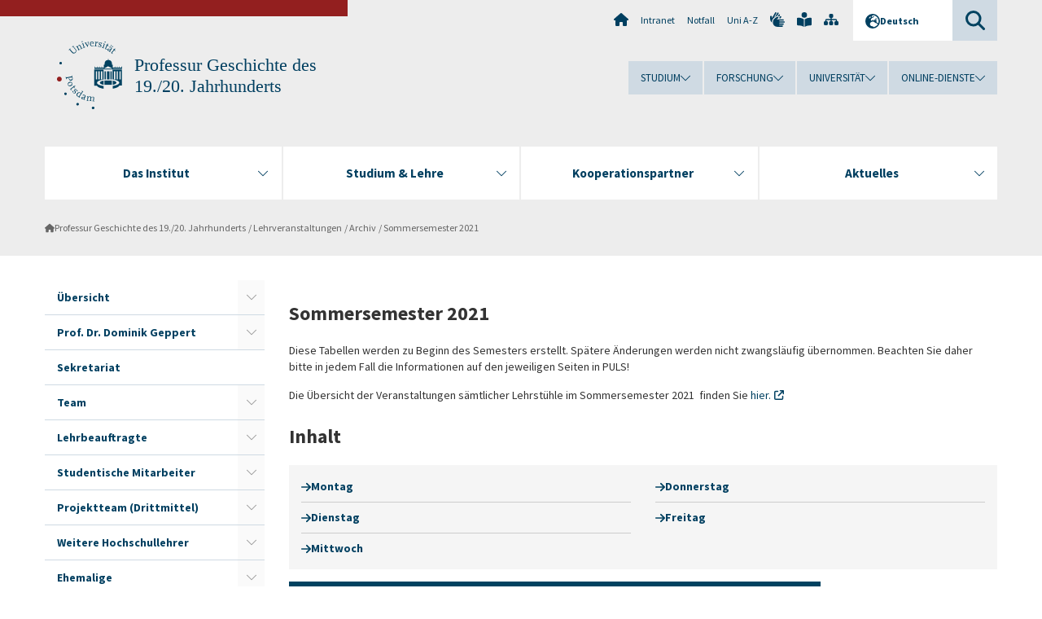

--- FILE ---
content_type: text/html; charset=utf-8
request_url: https://www.uni-potsdam.de/de/hi-neuere-geschichte/lehre/sommersemester-2021
body_size: 11544
content:
<!DOCTYPE html><html dir="ltr" lang="de-DE"><head><meta charset="utf-8"><!-- Produced by queonext https://queonext.de/ This website is powered by TYPO3 - inspiring people to share! TYPO3 is a free open source Content Management Framework initially created by Kasper Skaarhoj and licensed under GNU/GPL. TYPO3 is copyright 1998-2026 of Kasper Skaarhoj. Extensions are copyright of their respective owners. Information and contribution at https://typo3.org/ --><meta name="generator" content="TYPO3 CMS"/><meta name="viewport" content="width=device-width, initial-scale=1"/><meta name="author" content="Kathrin Müller"/><meta property="og:title" content="Sommersemester 2021"/><meta name="twitter:card" content="summary"/><link rel="stylesheet" href="/typo3conf/ext/up_template/Resources/Public/StyleSheets/print.css?1769065461" media="print"><link rel="stylesheet" href="/typo3conf/ext/up_template/Resources/Public/StyleSheets/app.css?1769065461" media="screen"><link rel="stylesheet" href="/typo3conf/ext/up_template/Resources/Public/Fonts/fontawesome/css/all.min.css?1769065459" media="screen"><script src="/typo3conf/ext/up_template/Resources/Public/JavaScript/Vendor/jquery/jquery-3.6.0.min.js?1769065461"></script><script src="/typo3conf/ext/up_template/Resources/Public/JavaScript/Vendor/jquery/jquery-ui-1.12.1.custom.min.js?1769065461"></script><script src="/typo3conf/ext/up_template/Resources/Public/JavaScript/Vendor/modernizr/modernizr.custom.js?1769065461"></script><script src="/typo3conf/ext/up_template/Resources/Public/JavaScript/Vendor/jquery-datepicker-lang/jquery.ui.datepicker-de.min.js?1769065460"></script><link rel="icon" type="image/png" href="/typo3conf/ext/up_template/Resources/Public/Icons/BrowserIcons/favicon-96x96.png" sizes="96x96"/><link rel="icon" type="image/svg+xml" href="/typo3conf/ext/up_template/Resources/Public/Icons/BrowserIcons/favicon.svg"/><link rel="shortcut icon" href="/typo3conf/ext/up_template/Resources/Public/Icons/BrowserIcons/favicon.ico"/><link rel="apple-touch-icon" sizes="180x180" href="/typo3conf/ext/up_template/Resources/Public/Icons/BrowserIcons/apple-touch-icon.png"/><link rel="manifest" href="/typo3conf/ext/up_template/Resources/Public/Icons/BrowserIcons/site.webmanifest"/><title> Sommersemester 2021 - Archiv - Lehrveranstaltungen - Professur Geschichte des 19./20. Jahrhunderts - Universität Potsdam</title><link rel="canonical" href="https://www.uni-potsdam.de/de/hi-neuere-geschichte/lehre/sommersemester-2021"/></head><body class="up-section-philosophy"><noscript><div id="up_nojs"><div class="row"><div class="twentyfour columns"><p> JavaScript ist in ihrem Browser deaktiviert. <span class="up-nojs-hint"> Bitte aktivieren Sie JavaScript </span> um alle Funktionen der Website nutzen zu können! </p></div></div></div></noscript><a href="#up_content" class="up-skip-link">Zum Hauptinhalt springen</a><div id="up_overlay_for_search"></div><div id="up_overlay_for_navs"></div><nav id="up_mobilenav_wrapper_small" class="show-for-small" aria-label="Hauptmenü"><div class="row collapse"><div class="twentyfour columns"><div id="up_mobilenav_small"><ul class="up-mobilenav-level-1"><li id="up_mobilenav_mainnav_item" class="up-mobilenav-target-mainnav"><button class="up-mobilenav-button" aria-expanded="false" aria-controls="up_mainnav_small"><span class="visually-hidden">Hauptmenü</span><span class="up-icon"></span></button></li><li id="up_mobilenav_searchbox_item" class="up-mobilenav-target-searchbox"><button class="up-mobilenav-button" aria-expanded="false" aria-controls="up_searchboxnav_small"><span class="visually-hidden">Suche</span><span class="up-icon"></span></button></li><li id="up_mobilenav_langnav_item" class="up-mobilenav-target-langnav"><button class="up-mobilenav-button" aria-expanded="false" aria-controls="up_langnav_small"><span class="visually-hidden">Sprachen</span><span class="up-icon"></span></button></li><li id="up_mobilenav_globalnav_item" class="up-mobilenav-target-globalnav"><button class="up-mobilenav-button" aria-expanded="false" aria-controls="up_globalnav_small"><span class="visually-hidden">Globales Menü</span><span class="up-icon"></span></button></li></ul></div></div></div></nav><div id="up_mobilesubnav_wrapper_small" class="show-for-small"><div id="up_mainnav_small" class="up-mobilenav-level-2"><ul class="up-mobilesubnav-level-1"><li class=""><button class="up-mobilesubnav-button" aria-expanded="false"><span class="up-mobilesubnav-level-1-title">Das Institut</span><span class="up-mobilesubnav-arrow up-icon"></span></button><ul class="up-mobilesubnav-level-2"><li class=""><a href="https://www.uni-potsdam.de/de/hi/institut/vorstellung" target="_top"> Das HI stellt sich vor </a></li><li class=""><a href="https://www.uni-potsdam.de/de/hi/institut/geschaeftsfuehrung/geschaeftsfuehrende-direktion" target="_top"> Geschäftsführung / Prüfungsausschüsse </a></li><li class=""><a href="https://www.uni-potsdam.de/de/hi/institut/professuren-bereiche" target="_top"> Professuren und Bereiche </a></li><li class=""><a href="https://www.uni-potsdam.de/de/hi/institut/wissenschaftliches-personal/professoreninnen" target="_top"> Wissenschaftliches Personal </a></li><li class=" last"><a href="https://www.uni-potsdam.de/de/hi-fachschaftsrat/index" target="_top"> Fachschaft </a></li></ul></li><li class=""><button class="up-mobilesubnav-button" aria-expanded="false"><span class="up-mobilesubnav-level-1-title">Studium &amp; Lehre</span><span class="up-mobilesubnav-arrow up-icon"></span></button><ul class="up-mobilesubnav-level-2"><li class=""><a href="https://www.uni-potsdam.de/de/hi/studium-lehre/studienberatung" target="_top"> Studienberatung / Studienabschlussberatung </a></li><li class=""><a href="https://www.uni-potsdam.de/de/hi/studium-lehre/studiengaenge-ordnungen" target="_top"> Studiengänge und -ordnungen </a></li><li class=""><a href="https://www.uni-potsdam.de/de/hi/studium-lehre/vorlesungsverzeichnis/sommersemester-2024" target="_top"> Vorlesungsverzeichnis </a></li><li class=""><a href="https://www.uni-potsdam.de/de/hi/studium-lehre/pruefungen-praktika" target="_top"> Prüfungen und Berufsfeldbezogenes Praktikum </a></li><li class=""><a href="https://www.uni-potsdam.de/de/hi/studium-lehre/erasmusplus" target="_top"> ERASMUS+ </a></li><li class=" last"><a href="https://www.uni-potsdam.de/de/philfak/forschung/promotion-habilitation" target="_top"> Promotion &amp; Habilitation </a></li></ul></li><li class=""><button class="up-mobilesubnav-button" aria-expanded="false"><span class="up-mobilesubnav-level-1-title">Kooperationspartner</span><span class="up-mobilesubnav-arrow up-icon"></span></button><ul class="up-mobilesubnav-level-2"><li class=""><a href="https://www.uni-potsdam.de/de/hi/koop/index" target="_top"> Alle Partner </a></li><li class=""><a href="http://www.zzf-pdm.de/" target="_top"> ZZF (Potsdam) </a></li><li class=""><a href="https://kgparl.de/" target="_top"> KGParl (Berlin) </a></li><li class=""><a href="http://www.ifz-muenchen.de/" target="_top"> IfZ (München / Berlin) </a></li><li class=""><a href="http://www.mmz-potsdam.de/" target="_top"> MMZ (Potsdam) </a></li><li class=""><a href="http://www.zmsbw.de/" target="_top"> ZMSBw (Potsdam) </a></li><li class=""><a href="http://www.ucd.ie/" target="_top"> UCD (Dublin) </a></li><li class=""><a href="http://www.brhiko.de/" target="_top"> BrHiKo (Potsdam) </a></li><li class=" last"><a href="http://www.korea.edu/" target="_top"> KU (Seoul) </a></li></ul></li><li class=""><button class="up-mobilesubnav-button" aria-expanded="false"><span class="up-mobilesubnav-level-1-title">Aktuelles</span><span class="up-mobilesubnav-arrow up-icon"></span></button><ul class="up-mobilesubnav-level-2"><li class=" last"><a href="https://www.uni-potsdam.de/de/hi/aktuelles/neues-aus-dem-hi/2025" target="_top"> Neues aus dem HI </a></li></ul></li><li class="up-metanav-item"><a href="https://www.uni-potsdam.de/de/" title="Uni-Startseite" target="_top" class="up-icon up-icon--home"> Uni-Startseite </a></li><li class="up-metanav-item"><a href="https://z-wiki.uni-potsdam.de/x/1Yg0C" title="Intranet" target="_top"> Intranet </a></li><li class="up-metanav-item"><a href="https://www.uni-potsdam.de/de/notfall" title="Notfall" target="_top"> Notfall </a></li><li class="up-metanav-item"><a href="https://www.uni-potsdam.de/de/index-a-z" title="Uni A-Z" target="_top"> Uni A-Z </a></li><li class="up-metanav-item"><a href="https://www.uni-potsdam.de/de/gebaerdensprache/index" title="Gebärdensprache" target="_top" class="up-icon up-icon--sign-language"> Gebärdensprache </a></li><li class="up-metanav-item"><a href="https://www.uni-potsdam.de/de/leichte-sprache/index" title="Leichte Sprache" target="_top" class="up-icon up-icon--book-reader"> Leichte Sprache </a></li><li class="up-metanav-item"><a href="/de/hi-neuere-geschichte/sitemap" title="Sitemap" class="up-icon up-icon--sitemap"> Sitemap </a></li><li class="close last"><button class="up-nav-close"><span class="up-nav-close-title up-icon"> Schliessen </span></button></li></ul></div><div id="up_searchboxnav_small" class="up-mobilenav-level-2"><ul class="up-mobilesubnav-level-1"><li><div><div class="up-mobilesubnav-level-1-title"><form action="https://www.google.de/search" target="_blank"><input id="up_searchboxsmall_input" type="text" name="q" aria-label="Suche" placeholder="Suche"><button id="up_searchboxsmall_submit" class="up-icon" type="submit" name="submit" value=""/><input type="hidden" name="sitesearch" value="uni-potsdam.de"></form></div></div></li><li class="close last"><button class="up-nav-close"><span class="up-nav-close-title up-icon"> Schliessen </span></button></li></ul></div><div id="up_langnav_small" class="up-mobilenav-level-2"><ul class="up-mobilesubnav-level-1"><li class="act not-existing"><div><span class="up-mobilesubnav-level-1-title"><a href="/de/hi-neuere-geschichte/lehre/sommersemester-2021">Deutsch</a></span></div></li><li class="not-existing"><div><span class="up-mobilesubnav-level-1-title">Sommersemester 2021</span></div></li><li class="not-existing"><div><span class="up-mobilesubnav-level-1-title">Sommersemester 2021</span></div></li><li class="not-existing"><div><span class="up-mobilesubnav-level-1-title">Sommersemester 2021</span></div></li><li class="close last"><button class="up-nav-close"><span class="up-nav-close-title up-icon">Schliessen</span></button></li></ul></div><div id="up_globalnav_small" class="up-mobilenav-level-2"><ul class="up-mobilesubnav-level-1"><li><button class="up-mobilesubnav-button" aria-expanded="false"><span class="up-mobilesubnav-level-1-title">Studium</span><span class="up-mobilesubnav-arrow up-icon"></span></button><ul class="up-mobilesubnav-level-2"><li><a href="https://www.uni-potsdam.de/de/studium/" target="_top">Studieren an der UP</a></li><li><a href="https://www.uni-potsdam.de/de/studium/studienangebot/uebersicht" target="_top">Studienangebot</a></li><li><a href="https://www.uni-potsdam.de/de/studium/zugang/uebersicht" target="_top">Bewerbung und Immatrikulation</a></li><li><a href="https://www.uni-potsdam.de/de/studium/konkret/uebersicht" target="_top">Studium konkret</a></li><li><a href="https://www.uni-potsdam.de/de/studium/beratung/uebersicht" target="_top">Beratungs- und Serviceeinrichtungen</a></li><li class="last"><a href="https://www.uni-potsdam.de/de/studium/termine/uebersicht" target="_top">Termine und Fristen</a></li></ul></li><li><button class="up-mobilesubnav-button" aria-expanded="false"><span class="up-mobilesubnav-level-1-title">Forschung</span><span class="up-mobilesubnav-arrow up-icon"></span></button><ul class="up-mobilesubnav-level-2"><li><a href="https://www.uni-potsdam.de/de/forschung/" target="_top">Forschen an der UP</a></li><li><a href="https://www.uni-potsdam.de/de/forschung/profile-programme-projekte/uebersicht" target="_top">Profile, Programme und Projekte</a></li><li><a href="https://www.uni-potsdam.de/de/forschung/forschungsfoerderung/uebersicht" target="_top">Forschungsförderung</a></li><li><a href="https://www.uni-potsdam.de/de/openscience/index" target="_top">Open Science</a></li><li><a href="https://www.uni-potsdam.de/de/forschungsdaten/index" target="_top">Forschungsdaten</a></li><li><a href="https://www.uni-potsdam.de/de/forschung/kooperationen-partnerschaften/uebersicht" target="_top">Kooperationen und Partnerschaften</a></li><li class="last"><a href="https://www.uni-potsdam.de/de/forschung/wissenschaftlicher-nachwuchs/uebersicht" target="_top">Wissenschaftlicher Nachwuchs</a></li></ul></li><li><button class="up-mobilesubnav-button" aria-expanded="false"><span class="up-mobilesubnav-level-1-title">Universität</span><span class="up-mobilesubnav-arrow up-icon"></span></button><ul class="up-mobilesubnav-level-2"><li><a href="https://www.uni-potsdam.de/de/up-entdecken/" target="_top">UP entdecken</a></li><li><a href="https://www.uni-potsdam.de/de/organisation/uebersicht" target="_top">Organisation</a></li><li><a href="https://www.uni-potsdam.de/de/wirtschaft-transfer-gesellschaft/" target="_top">Wirtschaft, Transfer und Gesellschaft</a></li><li><a href="https://www.uni-potsdam.de/de/international/" target="_top">Campus International</a></li><li><a href="https://www.uni-potsdam.de/de/foerderung/index" target="_top">Förderinstrumente</a></li><li class="last"><a href="https://www.uni-potsdam.de/de/arbeiten-an-der-up/" target="_top">Arbeiten an der UP</a></li></ul></li><li><button class="up-mobilesubnav-button" aria-expanded="false"><span class="up-mobilesubnav-level-1-title">Online-Dienste</span><span class="up-mobilesubnav-arrow up-icon"></span></button><ul class="up-mobilesubnav-level-2"><li><a href="https://accountup.uni-potsdam.de/" target="_top">Account.UP</a></li><li><a href="https://bi.uni-potsdam.de/jasperserver-pro/login.html" target="_top">BI.UP</a></li><li><a href="https://mailup.uni-potsdam.de" target="_top">Mail.UP (Webmailbox)</a></li><li><a href="https://puls.uni-potsdam.de/qisserver/rds?state=user&amp;type=0&amp;application=lsf" target="_top">PULS</a></li><li><a href="https://moodle2.uni-potsdam.de" target="_top">Moodle</a></li><li><a href="https://www.ub.uni-potsdam.de/de/" target="_top">Universitätsbibliothek</a></li><li><a href="https://pep.uni-potsdam.de" target="_top">Evaluationsportal (PEP)</a></li><li><a href="https://www.uni-potsdam.de/de/praxisportal/" target="_top">Praxisportal</a></li><li class="last"><a href="https://www.uni-potsdam.de/de/zim/" target="_top">ZIM – Zentrum für IT und Medien</a></li></ul></li><li class="close last"><button class="up-nav-close"><span class="up-nav-close-title up-icon">Schliessen</span></button></li></ul></div></div><div id="up_header_wrapper"><div id="up_section_indicator_left" class="eight columns hide-for-small"></div><div id="up_header" class="row hide-for-small"><div class="twentyfour columns"><div class="row"><div class="eight columns mobile-four"><header id="up_section_indicator"><div id="up_page_title" class="up-logo"><div id="up_logo_indicator_wrapper"><div id="up_logo_indicator"><span>&nbsp;</span></div><div id="up_logo_image"><a href="https://www.uni-potsdam.de/de/" title="zur Uni-Startseite" target="_top"><img src="/typo3conf/ext/up_template/Resources/Public/Images/Frontend/logo_up_philosophy.svg" alt="Logo Professur Geschichte des 19./20. Jahrhunderts"></a></div><div id="up_logo_title"><a href="/de/hi-neuere-geschichte/index" title="zur Startseite des Bereichs Professur Geschichte des 19./20. Jahrhunderts">Professur Geschichte des 19./20. Jahrhunderts</a></div><div id="up_logo_footer"></div></div></div></header></div><div class="sixteen columns"><div class="row"><nav class="twentyfour columns" aria-label="Meta-Menü"><div id="up_metanav"><ul class="inline-list left"><li><a href="https://www.uni-potsdam.de/de/" title="Uni-Startseite" target="_top" class="up-icon up-icon--home"></a></li><li><a href="https://z-wiki.uni-potsdam.de/x/1Yg0C" title="Intranet" target="_top"> Intranet </a></li><li><a href="https://www.uni-potsdam.de/de/notfall" title="Notfall" target="_top"> Notfall </a></li><li><a href="https://www.uni-potsdam.de/de/index-a-z" title="Uni A-Z" target="_top"> Uni A-Z </a></li><li><a href="https://www.uni-potsdam.de/de/gebaerdensprache/index" title="Gebärdensprache" target="_top" class="up-icon up-icon--sign-language"></a></li><li><a href="https://www.uni-potsdam.de/de/leichte-sprache/index" title="Leichte Sprache" target="_top" class="up-icon up-icon--book-reader"></a></li><li><a href="/de/hi-neuere-geschichte/sitemap" title="Sitemap" class="up-icon up-icon--sitemap"></a></li></ul></div><div id="up_langnav" class="right"><ul class="up-langnav-level-1"><li><button id="up_langnav_button" aria-expanded="false" aria-controls="up_langnav_list"><span class="up-langnav-level-1-title up-icon">Deutsch</span><span class="up-langnav-arrow up-icon"></span></button><ul id="up_langnav_list" class="up-langnav-level-2"><li class="act"><a href="/de/hi-neuere-geschichte/lehre/sommersemester-2021">Deutsch</a></li><li class="not-existing">&nbsp;</li><li class="not-existing">&nbsp;</li><li class="not-existing">&nbsp;</li></ul></li></ul></div><div id="up_searchbox" class="right"><button id="up_searchbox_button" aria-expanded="false" aria-controls="up_searchbox_field"><span class="visually-hidden">Suche</span><span class="up-searchbox-glass up-icon"></span></button><div id="up_searchbox_field" class="up-searchbox-field"><form action="https://www.google.de/search" target="_blank"><input id="up_searchbox_input" type="text" name="q" aria-label="Suche auf uni-potsdam.de" placeholder="Suche auf uni-potsdam.de"><button id="up_searchbox_submit" class="up-icon" type="submit" name="submit" value=""/><input type="hidden" name="sitesearch" value="uni-potsdam.de"></form></div></div></nav></div><div class="row"><nav class="twentyfour columns" aria-label="Globales Menü"><div id="up_globalnav" class=""><ul class="up-globalnav-level-1"><li><button class="up-globalnav-button" aria-expanded="false" aria-controls="up_globalnav_list_22"><span class="up-globalnav-level-1-title">Studium</span><span class="up-globalnav-arrow up-icon"></span></button><ul id="up_globalnav_list_22" class="up-globalnav-level-2"><li><a href="https://www.uni-potsdam.de/de/studium/" target="_top"> Studieren an der UP </a></li><li><a href="https://www.uni-potsdam.de/de/studium/studienangebot/uebersicht" target="_top"> Studienangebot </a></li><li><a href="https://www.uni-potsdam.de/de/studium/zugang/uebersicht" target="_top"> Bewerbung und Immatrikulation </a></li><li><a href="https://www.uni-potsdam.de/de/studium/konkret/uebersicht" target="_top"> Studium konkret </a></li><li><a href="https://www.uni-potsdam.de/de/studium/beratung/uebersicht" target="_top"> Beratungs- und Serviceeinrichtungen </a></li><li><a href="https://www.uni-potsdam.de/de/studium/termine/uebersicht" target="_top"> Termine und Fristen </a></li></ul></li><li><button class="up-globalnav-button" aria-expanded="false" aria-controls="up_globalnav_list_23"><span class="up-globalnav-level-1-title">Forschung</span><span class="up-globalnav-arrow up-icon"></span></button><ul id="up_globalnav_list_23" class="up-globalnav-level-2"><li><a href="https://www.uni-potsdam.de/de/forschung/" target="_top"> Forschen an der UP </a></li><li><a href="https://www.uni-potsdam.de/de/forschung/profile-programme-projekte/uebersicht" target="_top"> Profile, Programme und Projekte </a></li><li><a href="https://www.uni-potsdam.de/de/forschung/forschungsfoerderung/uebersicht" target="_top"> Forschungsförderung </a></li><li><a href="https://www.uni-potsdam.de/de/openscience/index" target="_top"> Open Science </a></li><li><a href="https://www.uni-potsdam.de/de/forschungsdaten/index" target="_top"> Forschungsdaten </a></li><li><a href="https://www.uni-potsdam.de/de/forschung/kooperationen-partnerschaften/uebersicht" target="_top"> Kooperationen und Partnerschaften </a></li><li><a href="https://www.uni-potsdam.de/de/forschung/wissenschaftlicher-nachwuchs/uebersicht" target="_top"> Wissenschaftlicher Nachwuchs </a></li></ul></li><li><button class="up-globalnav-button" aria-expanded="false" aria-controls="up_globalnav_list_24"><span class="up-globalnav-level-1-title">Universität</span><span class="up-globalnav-arrow up-icon"></span></button><ul id="up_globalnav_list_24" class="up-globalnav-level-2"><li><a href="https://www.uni-potsdam.de/de/up-entdecken/" target="_top"> UP entdecken </a></li><li><a href="https://www.uni-potsdam.de/de/organisation/uebersicht" target="_top"> Organisation </a></li><li><a href="https://www.uni-potsdam.de/de/wirtschaft-transfer-gesellschaft/" target="_top"> Wirtschaft, Transfer und Gesellschaft </a></li><li><a href="https://www.uni-potsdam.de/de/international/" target="_top"> Campus International </a></li><li><a href="https://www.uni-potsdam.de/de/foerderung/index" target="_top"> Förderinstrumente </a></li><li><a href="https://www.uni-potsdam.de/de/arbeiten-an-der-up/" target="_top"> Arbeiten an der UP </a></li></ul></li><li><button class="up-globalnav-button" aria-expanded="false" aria-controls="up_globalnav_list_25"><span class="up-globalnav-level-1-title">Online-Dienste</span><span class="up-globalnav-arrow up-icon"></span></button><ul id="up_globalnav_list_25" class="up-globalnav-level-2"><li><a href="https://accountup.uni-potsdam.de/" target="_top"> Account.UP </a></li><li><a href="https://bi.uni-potsdam.de/jasperserver-pro/login.html" target="_top"> BI.UP </a></li><li><a href="https://mailup.uni-potsdam.de" target="_top"> Mail.UP (Webmailbox) </a></li><li><a href="https://puls.uni-potsdam.de/qisserver/rds?state=user&amp;type=0&amp;application=lsf" target="_top"> PULS </a></li><li><a href="https://moodle2.uni-potsdam.de" target="_top"> Moodle </a></li><li><a href="https://www.ub.uni-potsdam.de/de/" target="_top"> Universitätsbibliothek </a></li><li><a href="https://pep.uni-potsdam.de" target="_top"> Evaluationsportal (PEP) </a></li><li><a href="https://www.uni-potsdam.de/de/praxisportal/" target="_top"> Praxisportal </a></li><li><a href="https://www.uni-potsdam.de/de/zim/" target="_top"> ZIM – Zentrum für IT und Medien </a></li></ul></li></ul></div></nav></div></div></div></div></div><header id="up_header_small" class="row show-for-small"><div class="columns mobile-four up-header-small-logo"><div id="up_logo_indicator_wrapper_small"><div id="up_logo_image_small"><a href="https://www.uni-potsdam.de/de/" title="zur Uni-Startseite" target="_top"><img src="/typo3conf/ext/up_template/Resources/Public/Images/Frontend/logo_up_philosophy.svg" alt="Logo Professur Geschichte des 19./20. Jahrhunderts"></a></div><div id="up_logo_title_small"><a href="/de/hi-neuere-geschichte/index" title="zur Startseite des Bereichs Professur Geschichte des 19./20. Jahrhunderts">Professur Geschichte des 19./20. Jahrhunderts</a></div><div id="up_logo_footer_small"></div></div></div></header></div><nav id="up_mainnav_wrapper" class="hide-for-small" aria-label="Hauptmenü"><div class="row"><div class="twentyfour columns"><div id="up_mainnav"><ul class="up-mainnav-level-1 up-smooth-box up-mainnav-width-4"><li class=""><button class="up-mainnav-button" aria-expanded="false" aria-controls="up_mainnav_list_41127"><span class="up-mainnav-level-1-title">Das Institut</span><span class="up-mainnav-arrow up-icon"></span></button><ul id="up_mainnav_list_41127" class="up-mainnav-level-2"><li class=""><a href="https://www.uni-potsdam.de/de/hi/institut/vorstellung" target="_top"> Das HI stellt sich vor </a></li><li class=""><a href="https://www.uni-potsdam.de/de/hi/institut/geschaeftsfuehrung/geschaeftsfuehrende-direktion" target="_top"> Geschäftsführung / Prüfungsausschüsse </a></li><li class=""><a href="https://www.uni-potsdam.de/de/hi/institut/professuren-bereiche" target="_top"> Professuren und Bereiche </a></li><li class=""><a href="https://www.uni-potsdam.de/de/hi/institut/wissenschaftliches-personal/professoreninnen" target="_top"> Wissenschaftliches Personal </a></li><li class=" last"><a href="https://www.uni-potsdam.de/de/hi-fachschaftsrat/index" target="_top"> Fachschaft </a></li></ul></li><li class=""><button class="up-mainnav-button" aria-expanded="false" aria-controls="up_mainnav_list_51083"><span class="up-mainnav-level-1-title">Studium &amp; Lehre</span><span class="up-mainnav-arrow up-icon"></span></button><ul id="up_mainnav_list_51083" class="up-mainnav-level-2"><li class=""><a href="https://www.uni-potsdam.de/de/hi/studium-lehre/studienberatung" target="_top"> Studienberatung / Studienabschlussberatung </a></li><li class=""><a href="https://www.uni-potsdam.de/de/hi/studium-lehre/studiengaenge-ordnungen" target="_top"> Studiengänge und -ordnungen </a></li><li class=""><a href="https://www.uni-potsdam.de/de/hi/studium-lehre/vorlesungsverzeichnis/sommersemester-2024" target="_top"> Vorlesungsverzeichnis </a></li><li class=""><a href="https://www.uni-potsdam.de/de/hi/studium-lehre/pruefungen-praktika" target="_top"> Prüfungen und Berufsfeldbezogenes Praktikum </a></li><li class=""><a href="https://www.uni-potsdam.de/de/hi/studium-lehre/erasmusplus" target="_top"> ERASMUS+ </a></li><li class=" last"><a href="https://www.uni-potsdam.de/de/philfak/forschung/promotion-habilitation" target="_top"> Promotion &amp; Habilitation </a></li></ul></li><li class=""><button class="up-mainnav-button" aria-expanded="false" aria-controls="up_mainnav_list_39689"><span class="up-mainnav-level-1-title">Kooperationspartner</span><span class="up-mainnav-arrow up-icon"></span></button><ul id="up_mainnav_list_39689" class="up-mainnav-level-2"><li class=""><a href="https://www.uni-potsdam.de/de/hi/koop/index" target="_top"> Alle Partner </a></li><li class=""><a href="http://www.zzf-pdm.de/" target="_top"> ZZF (Potsdam) </a></li><li class=""><a href="https://kgparl.de/" target="_top"> KGParl (Berlin) </a></li><li class=""><a href="http://www.ifz-muenchen.de/" target="_top"> IfZ (München / Berlin) </a></li><li class=""><a href="http://www.mmz-potsdam.de/" target="_top"> MMZ (Potsdam) </a></li><li class=""><a href="http://www.zmsbw.de/" target="_top"> ZMSBw (Potsdam) </a></li><li class=""><a href="http://www.ucd.ie/" target="_top"> UCD (Dublin) </a></li><li class=""><a href="http://www.brhiko.de/" target="_top"> BrHiKo (Potsdam) </a></li><li class=" last"><a href="http://www.korea.edu/" target="_top"> KU (Seoul) </a></li></ul></li><li class=" last"><button class="up-mainnav-button" aria-expanded="false" aria-controls="up_mainnav_list_39687"><span class="up-mainnav-level-1-title">Aktuelles</span><span class="up-mainnav-arrow up-icon"></span></button><ul id="up_mainnav_list_39687" class="up-mainnav-level-2"><li class=" last"><a href="https://www.uni-potsdam.de/de/hi/aktuelles/neues-aus-dem-hi/2025" target="_top"> Neues aus dem HI </a></li></ul></li></ul><button class="up-nav-close"><span class="up-nav-close-title up-icon"> Schliessen </span></button></div></div></div></nav><nav id="up_breadcrumbs_wrapper" class="hide-for-small" aria-label="Brotkrumenpfad"><div class="row"><div class="twentyfour columns"><div id="up_breadcrumbs"><ul class="up-breadcrumbs"><li class=" first"><a href="/de/hi-neuere-geschichte/index" class="up-icon"> Professur Geschichte des 19./20. Jahrhunderts </a></li><li class=""><a href="https://puls.uni-potsdam.de/qisserver/rds?state=change&amp;type=5&amp;moduleParameter=veranstaltungSearch&amp;nextdir=change&amp;next=search.vm&amp;subdir=veranstaltung&amp;_form=display&amp;function=search&amp;clean=y&amp;category=veranstaltung.search&amp;navigationPosition=lectures%2Csearch&amp;b"> Lehrveranstaltungen </a></li><li class=""><a href="/de/hi-neuere-geschichte/lehre/archiv"> Archiv </a></li><li class="cur"><a href="/de/hi-neuere-geschichte/lehre/sommersemester-2021"> Sommersemester 2021 </a></li></ul></div></div></div></nav><div id="up_content_wrapper" class="up-content-subpage-2-template"><div class="row show-for-small"><nav class="twentyfour columns" aria-label="Untermenü"><div id="up_subpagenav_small" class="dl-menuwrapper"><button class="up-subpagenav-top-parent dl-trigger" aria-expanded="false">Lehrveranstaltungen<div class="up-subpagenav-indicator up-icon"></div></button><ul class="up-subpagenav-list dl-menu"><li class="has-sub"><div><a href="/de/hi-neuere-geschichte/index">Übersicht</a><span class="up-subpagenav-indicator up-icon"></span></div><ul class="up-subpagenav-list dl-submenu"><li class="has-sub"><div><a href="/de/hi-neuere-geschichte/aktuelles">Aktuelles</a><span class="up-subpagenav-indicator up-icon"></span></div><ul class="up-subpagenav-list dl-submenu"><li class="has-sub"><div><a href="/de/hi-neuere-geschichte/archiv-1">Archiv</a><span class="up-subpagenav-indicator up-icon"></span></div></li></ul></li></ul></li><li class="has-sub"><div><a href="/de/hi-neuere-geschichte/dominik-geppert">Prof. Dr. Dominik Geppert</a><span class="up-subpagenav-indicator up-icon"></span></div><ul class="up-subpagenav-list dl-submenu"><li><div><a href="/de/hi-neuere-geschichte/dominik-geppert/person">Zur Person</a><span class="up-subpagenav-indicator up-icon"></span></div></li><li><div><a href="/de/hi-neuere-geschichte/dominik-geppert/publikationen">Publikationen</a><span class="up-subpagenav-indicator up-icon"></span></div></li><li class="has-sub"><div><a href="/de/hi-neuere-geschichte/projekte/laufende">Projekte</a><span class="up-subpagenav-indicator up-icon"></span></div><ul class="up-subpagenav-list dl-submenu"><li class="has-sub"><div><a href="/de/hi-neuere-geschichte/projekte/laufende">Laufende Projekte</a><span class="up-subpagenav-indicator up-icon"></span></div></li><li class="has-sub"><div><a href="/de/hi-neuere-geschichte/projekte/abgeschlossene">Abgeschlossene Projekte</a><span class="up-subpagenav-indicator up-icon"></span></div></li></ul></li><li class="has-sub"><div><a href="/de/hi-neuere-geschichte/dominik-geppert/promotionen">Promotionen</a><span class="up-subpagenav-indicator up-icon"></span></div><ul class="up-subpagenav-list dl-submenu"><li><div><a href="https://www.uni-potsdam.de/de/hi-neuere-geschichte/juliane-clegg" target="_top">Juliane Clegg, M.A.</a><span class="up-subpagenav-indicator up-icon"></span></div></li><li><div><a href="https://www.uni-potsdam.de/de/hi-neuere-geschichte/victor-henri-jaeschke" target="_top">Victor Jaeschke, M.A.</a><span class="up-subpagenav-indicator up-icon"></span></div></li><li><div><a href="https://www.igw.uni-bonn.de/de/abteilungsseiten/abteilung-neuzeit/lehrstuhl-prof-dr-geppert/mitarbeiter/jonas-klein-m.a" target="_top">Jonas Klein, M.A.</a><span class="up-subpagenav-indicator up-icon"></span></div></li></ul></li><li class="has-sub"><div><a href="/de/hi-neuere-geschichte/dominik-geppert/habilitationen">Habilitationen</a><span class="up-subpagenav-indicator up-icon"></span></div><ul class="up-subpagenav-list dl-submenu"><li><div><a href="/de/hi-neuere-geschichte/andreas-rose/person">Dr. Andreas Rose</a><span class="up-subpagenav-indicator up-icon"></span></div></li><li><div><a href="https://www.uni-potsdam.de/de/hi-neuere-geschichte/projekte/laufende/auftragsforschung-im-historiografischen-elfenbeinturm/sisyphos-unvollendet/dr-kai-wambach" target="_top">Dr. Kai Wambach</a><span class="up-subpagenav-indicator up-icon"></span></div></li><li><div><a href="/de/hi-neuere-geschichte/dominik-geppert/habilitationen/dr-till-knobloch">Dr. Till Knobloch</a><span class="up-subpagenav-indicator up-icon"></span></div></li></ul></li></ul></li><li><div><a href="/de/hi-neuere-geschichte/sekretariat">Sekretariat</a><span class="up-subpagenav-indicator up-icon"></span></div></li><li class="has-sub"><div><a href="/de/hi-neuere-geschichte/team">Team</a><span class="up-subpagenav-indicator up-icon"></span></div><ul class="up-subpagenav-list dl-submenu"><li><div><a href="/de/hi-neuere-geschichte/team/dr-bastian-matteo-scianna-1">PD Dr. Bastian Matteo Scianna</a><span class="up-subpagenav-indicator up-icon"></span></div></li><li><div><a href="/de/hi-neuere-geschichte/team/franziska-richter">Franziska Richter</a><span class="up-subpagenav-indicator up-icon"></span></div></li><li><div><a href="/de/hi-neuere-geschichte/kai-rehbaum">Kai Rehbaum</a><span class="up-subpagenav-indicator up-icon"></span></div></li><li><div><a href="https://www.uni-potsdam.de/de/hi-neuere-geschichte/jonas-klein" target="_top">Jonas Klein</a><span class="up-subpagenav-indicator up-icon"></span></div></li></ul></li><li class="has-sub"><div><a href="/de/hi-neuere-geschichte/lehrbeauftragte">Lehrbeauftragte</a><span class="up-subpagenav-indicator up-icon"></span></div><ul class="up-subpagenav-list dl-submenu"><li class="has-sub"><div><a href="/de/hi-neuere-geschichte/andreas-rose/person">Dr. Andreas Rose</a><span class="up-subpagenav-indicator up-icon"></span></div><ul class="up-subpagenav-list dl-submenu"><li><div><a href="/de/hi-neuere-geschichte/andreas-rose/person">Zur Person</a><span class="up-subpagenav-indicator up-icon"></span></div></li><li><div><a href="/de/hi-neuere-geschichte/andreas-rose/publikationen">Publikationen</a><span class="up-subpagenav-indicator up-icon"></span></div></li><li><div><a href="/de/hi-neuere-geschichte/andreas-rose/projekte">Projekte</a><span class="up-subpagenav-indicator up-icon"></span></div></li></ul></li><li class="has-sub"><div><a href="/de/hi-neuere-geschichte/ehemalige-lehrbeauftragte">ehemalige Lehrbeauftragte</a><span class="up-subpagenav-indicator up-icon"></span></div><ul class="up-subpagenav-list dl-submenu"><li><div><a href="https://www.uni-potsdam.de/de/hi-neuere-geschichte/team/dr-maximilian-drephal" target="_blank">Dr. Maximilian Drephal</a><span class="up-subpagenav-indicator up-icon"></span></div></li><li><div><a href="https://www.uni-potsdam.de/de/hi-neuere-geschichte/philip-rosin/person" target="_top">Dr. Philip Rosin</a><span class="up-subpagenav-indicator up-icon"></span></div></li><li><div><a href="/de/hi-neuere-geschichte/lehrbeauftragte/dr-peter-ridder">Dr. des. Peter Ridder</a><span class="up-subpagenav-indicator up-icon"></span></div></li></ul></li></ul></li><li class="has-sub"><div><a href="/de/hi-neuere-geschichte/hilfskraefte">Studentische Mitarbeiter</a><span class="up-subpagenav-indicator up-icon"></span></div><ul class="up-subpagenav-list dl-submenu"><li><div><a href="/de/hi-neuere-geschichte/hilfskraefte/christian-fuchs">Christian Fuchs</a><span class="up-subpagenav-indicator up-icon"></span></div></li><li><div><a href="/de/hi-neuere-geschichte/hilfskraefte/mascha-kautt">Mascha Kautt</a><span class="up-subpagenav-indicator up-icon"></span></div></li><li><div><a href="/de/hi-neuere-geschichte/hilfskraefte/violetta-maeder">Violetta Mäder</a><span class="up-subpagenav-indicator up-icon"></span></div></li><li><div><a href="/de/hi-neuere-geschichte/hilfskraefte/mascha-kautt/gina-gerlich">Gina Gerlich</a><span class="up-subpagenav-indicator up-icon"></span></div></li></ul></li><li class="has-sub"><div><a href="/de/hi-neuere-geschichte/projektteam">Projektteam (Drittmittel)</a><span class="up-subpagenav-indicator up-icon"></span></div><ul class="up-subpagenav-list dl-submenu"><li class="has-sub"><div><a href="/de/hi-neuere-geschichte/jonas-klein">Dr. Jonas Klein</a><span class="up-subpagenav-indicator up-icon"></span></div><ul class="up-subpagenav-list dl-submenu"><li><div><a href="/de/hi-neuere-geschichte/jonas-klein/projekte">Laufende Projekte</a><span class="up-subpagenav-indicator up-icon"></span></div></li><li><div><a href="/de/hi-neuere-geschichte/jonas-klein/abgeschlossene-pojekte">Abgeschlossene Pojekte</a><span class="up-subpagenav-indicator up-icon"></span></div></li></ul></li></ul></li><li class="has-sub"><div><a href="/de/hi-neuere-geschichte/weitere">Weitere Hochschullehrer</a><span class="up-subpagenav-indicator up-icon"></span></div><ul class="up-subpagenav-list dl-submenu"><li><div><a href="https://www.kas.de/de/mitarbeiter/detail/-/content/matthias-oppermann" target="_top">Apl. Prof. Dr. Matthias Oppermann</a><span class="up-subpagenav-indicator up-icon"></span></div></li></ul></li><li class="has-sub"><div><a href="/de/hi-neuere-geschichte/ehemalige">Ehemalige</a><span class="up-subpagenav-indicator up-icon"></span></div><ul class="up-subpagenav-list dl-submenu"><li class="has-sub"><div><a href="/de/hi-neuere-geschichte/manfred-goertemaker">Prof. em. Dr. Manfred Görtemaker</a><span class="up-subpagenav-indicator up-icon"></span></div><ul class="up-subpagenav-list dl-submenu"><li><div><a href="/de/hi-neuere-geschichte/manfred-goertemaker/person">Zur Person</a><span class="up-subpagenav-indicator up-icon"></span></div></li><li><div><a href="/de/hi-neuere-geschichte/manfred-goertemaker/publikationen">Publikationen</a><span class="up-subpagenav-indicator up-icon"></span></div></li><li><div><a href="/de/hi-neuere-geschichte/manfred-goertemaker/projekte">Projekte</a><span class="up-subpagenav-indicator up-icon"></span></div></li><li class="has-sub"><div><a href="/de/hi-neuere-geschichte/manfred-goertemaker/promotionen">Promotionen</a><span class="up-subpagenav-indicator up-icon"></span></div></li><li><div><a href="/de/hi-neuere-geschichte/manfred-goertemaker/habilitationen">Habilitationen</a><span class="up-subpagenav-indicator up-icon"></span></div></li></ul></li><li><div><a href="/de/hi-neuere-geschichte/team/dr-maximilian-drephal">Dr. phil. Maximilian Drephal</a><span class="up-subpagenav-indicator up-icon"></span></div></li><li><div><a href="/de/hi-neuere-geschichte/victor-henri-jaeschke">Victor Jaeschke</a><span class="up-subpagenav-indicator up-icon"></span></div></li><li><div><a href="/de/hi-neuere-geschichte/dorothea-horas">Dorothea Horas, M.A.</a><span class="up-subpagenav-indicator up-icon"></span></div></li><li><div><a href="/de/hi-neuere-geschichte/axel-wolfgang-kahl">Axel-Wolfgang Kahl, M.A.</a><span class="up-subpagenav-indicator up-icon"></span></div></li><li><div><a href="/de/hi-neuere-geschichte/juliane-clegg">Juliane Clegg, M.A.</a><span class="up-subpagenav-indicator up-icon"></span></div></li><li><div><a href="/de/hi-neuere-geschichte/oliver-gross">Dr. Oliver Groß</a><span class="up-subpagenav-indicator up-icon"></span></div></li><li class="has-sub"><div><a href="/de/hi-neuere-geschichte/kristina-huebener/person">Dr. Kristina Hübener</a><span class="up-subpagenav-indicator up-icon"></span></div><ul class="up-subpagenav-list dl-submenu"><li><div><a href="/de/hi-neuere-geschichte/kristina-huebener/person">Zur Person</a><span class="up-subpagenav-indicator up-icon"></span></div></li><li><div><a href="/de/hi-neuere-geschichte/kristina-huebener/publikationen">Publikationen</a><span class="up-subpagenav-indicator up-icon"></span></div></li><li><div><a href="/de/hi-neuere-geschichte/kristina-huebener/projekte">Projekte</a><span class="up-subpagenav-indicator up-icon"></span></div></li></ul></li><li><div><a href="/de/hi-neuere-geschichte/paul-koeppen">Dr. Paul Köppen</a><span class="up-subpagenav-indicator up-icon"></span></div></li><li><div><a href="/de/hi-neuere-geschichte/lucas-lebrenz">Lucas Lebrenz</a><span class="up-subpagenav-indicator up-icon"></span></div></li><li class="has-sub"><div><a href="/de/hi-neuere-geschichte/victor-mauer/person">Dr. Victor Mauer</a><span class="up-subpagenav-indicator up-icon"></span></div><ul class="up-subpagenav-list dl-submenu"><li><div><a href="/de/hi-neuere-geschichte/victor-mauer/person">Zur Person</a><span class="up-subpagenav-indicator up-icon"></span></div></li><li><div><a href="/de/hi-neuere-geschichte/victor-mauer/publikationen">Publikationen</a><span class="up-subpagenav-indicator up-icon"></span></div></li></ul></li><li class="has-sub"><div><a href="/de/hi-neuere-geschichte/philip-rosin/person">Dr. Philip Rosin</a><span class="up-subpagenav-indicator up-icon"></span></div><ul class="up-subpagenav-list dl-submenu"><li><div><a href="/de/hi-neuere-geschichte/philip-rosin/person">Zur Person</a><span class="up-subpagenav-indicator up-icon"></span></div></li><li><div><a href="/de/hi-neuere-geschichte/philip-rosin/publikationen">Publikationen</a><span class="up-subpagenav-indicator up-icon"></span></div></li></ul></li></ul></li><li class="has-sub act"><div><a href="https://puls.uni-potsdam.de/qisserver/rds?state=change&amp;type=5&amp;moduleParameter=veranstaltungSearch&amp;nextdir=change&amp;next=search.vm&amp;subdir=veranstaltung&amp;_form=display&amp;function=search&amp;clean=y&amp;category=veranstaltung.search&amp;navigationPosition=lectures%2Csearch&amp;b" target="_top">Lehrveranstaltungen</a><span class="up-subpagenav-indicator up-icon"></span></div><ul class="up-subpagenav-list dl-submenu"><li><div><a href="https://puls.uni-potsdam.de/qisserver/rds?state=change&amp;type=5&amp;moduleParameter=veranstaltungSearch&amp;nextdir=change&amp;next=search.vm&amp;subdir=veranstaltung&amp;_form=display&amp;function=search&amp;clean=y&amp;category=veranstaltung.search&amp;navigationPosition=lectures%2Csearch&amp;b" target="_top">aktuelle Lehrveranstaltungen</a><span class="up-subpagenav-indicator up-icon"></span></div></li><li class="has-sub act"><div><a href="/de/hi-neuere-geschichte/lehre/archiv">Archiv</a><span class="up-subpagenav-indicator up-icon"></span></div><ul class="up-subpagenav-list dl-submenu"><li class="cur"><div><a href="/de/hi-neuere-geschichte/lehre/sommersemester-2021">Sommersemester 2021</a><span class="up-subpagenav-indicator up-icon"></span></div></li><li><div><a href="/de/hi-neuere-geschichte/lehre/wintersemester-2020/21">Wintersemester 2020/21</a><span class="up-subpagenav-indicator up-icon"></span></div></li><li><div><a href="/de/hi-neuere-geschichte/lehre/sose2020">Sommersemster 2020</a><span class="up-subpagenav-indicator up-icon"></span></div></li><li><div><a href="/de/hi-neuere-geschichte/lehre/wise2019-20">Wintersemester 2019/20</a><span class="up-subpagenav-indicator up-icon"></span></div></li><li><div><a href="/de/hi-neuere-geschichte/lehre/sose2019">Sommersemester 2019</a><span class="up-subpagenav-indicator up-icon"></span></div></li><li><div><a href="/de/hi-neuere-geschichte/lehre/wise2018-19">Wintersemester 2018/19</a><span class="up-subpagenav-indicator up-icon"></span></div></li><li><div><a href="/de/hi-neuere-geschichte/lehre/sose2018">Sommersemester 2018</a><span class="up-subpagenav-indicator up-icon"></span></div></li><li><div><a href="/de/hi-neuere-geschichte/lehre/wise2017-18">Wintersemester 2017/18</a><span class="up-subpagenav-indicator up-icon"></span></div></li><li><div><a href="/de/hi-neuere-geschichte/lehre/sose2017">Sommersemester 2017</a><span class="up-subpagenav-indicator up-icon"></span></div></li><li><div><a href="/de/hi-neuere-geschichte/lehre/wise2016-17">Wintersemester 2016/17</a><span class="up-subpagenav-indicator up-icon"></span></div></li></ul></li></ul></li><li class="has-sub"><div><a href="/de/hi-neuere-geschichte/materialien/praktikum-ma-zeitgeschichte/formalia-und-bewertungskriterien">Materialien für das Studium</a><span class="up-subpagenav-indicator up-icon"></span></div><ul class="up-subpagenav-list dl-submenu"><li><div><a href="/de/hi-neuere-geschichte/materialien/praktikum-ma-zeitgeschichte/formalia-und-bewertungskriterien">Formalia für Hausarbeiten und Abschlussarbeiten</a><span class="up-subpagenav-indicator up-icon"></span></div></li><li><div><a href="/de/hi-neuere-geschichte/materialien/praktikum-ma-zeitgeschichte">Praktikum im Master Zeitgeschichte</a><span class="up-subpagenav-indicator up-icon"></span></div></li></ul></li><li><div><a href="https://www.uni-potsdam.de/de/hi/" target="_top">➔ Historisches Institut</a><span class="up-subpagenav-indicator up-icon"></span></div></li><li class="last close"><button class="up-nav-close dl-trigger"><span class="up-nav-close-title up-icon">Schliessen</span></button></li></ul></div></nav></div><div class="row"><nav class="six columns hide-for-small" aria-label="Untermenü"><div id="up_subpagenav"><ul class="up-subpagenav-level-1"><li class="up-subpagenav-entry has-sub"><div><a href="/de/hi-neuere-geschichte/index"> Übersicht </a><span class="up-subpagenav-indicator up-icon"></span></div><ul class="up-subpagenav-level-2"><li class="up-subpagenav-entry has-sub last"><div><a href="/de/hi-neuere-geschichte/aktuelles"> Aktuelles </a><span class="up-subpagenav-indicator up-icon"></span></div><ul class="up-subpagenav-level-3"><li class="up-subpagenav-entry last"><div><a href="/de/hi-neuere-geschichte/archiv-1"> Archiv </a></div></li></ul></li></ul></li><li class="up-subpagenav-entry has-sub"><div><a href="/de/hi-neuere-geschichte/dominik-geppert"> Prof. Dr. Dominik Geppert </a><span class="up-subpagenav-indicator up-icon"></span></div><ul class="up-subpagenav-level-2"><li class="up-subpagenav-entry"><div><a href="/de/hi-neuere-geschichte/dominik-geppert/person"> Zur Person </a></div></li><li class="up-subpagenav-entry"><div><a href="/de/hi-neuere-geschichte/dominik-geppert/publikationen"> Publikationen </a></div></li><li class="up-subpagenav-entry has-sub"><div><a href="/de/hi-neuere-geschichte/projekte/laufende"> Projekte </a><span class="up-subpagenav-indicator up-icon"></span></div><ul class="up-subpagenav-level-3"><li class="up-subpagenav-entry"><div><a href="/de/hi-neuere-geschichte/projekte/laufende"> Laufende Projekte </a></div></li><li class="up-subpagenav-entry last"><div><a href="/de/hi-neuere-geschichte/projekte/abgeschlossene"> Abgeschlossene Projekte </a></div></li></ul></li><li class="up-subpagenav-entry has-sub"><div><a href="/de/hi-neuere-geschichte/dominik-geppert/promotionen"> Promotionen </a><span class="up-subpagenav-indicator up-icon"></span></div><ul class="up-subpagenav-level-3"><li class="up-subpagenav-entry"><div><a href="https://www.uni-potsdam.de/de/hi-neuere-geschichte/juliane-clegg" target="_top"> Juliane Clegg, M.A. </a></div></li><li class="up-subpagenav-entry"><div><a href="https://www.uni-potsdam.de/de/hi-neuere-geschichte/victor-henri-jaeschke" target="_top"> Victor Jaeschke, M.A. </a></div></li><li class="up-subpagenav-entry last"><div><a href="https://www.igw.uni-bonn.de/de/abteilungsseiten/abteilung-neuzeit/lehrstuhl-prof-dr-geppert/mitarbeiter/jonas-klein-m.a" target="_top"> Jonas Klein, M.A. </a></div></li></ul></li><li class="up-subpagenav-entry has-sub last"><div><a href="/de/hi-neuere-geschichte/dominik-geppert/habilitationen"> Habilitationen </a><span class="up-subpagenav-indicator up-icon"></span></div><ul class="up-subpagenav-level-3"><li class="up-subpagenav-entry"><div><a href="/de/hi-neuere-geschichte/andreas-rose/person"> Dr. Andreas Rose </a></div></li><li class="up-subpagenav-entry"><div><a href="https://www.uni-potsdam.de/de/hi-neuere-geschichte/projekte/laufende/auftragsforschung-im-historiografischen-elfenbeinturm/sisyphos-unvollendet/dr-kai-wambach" target="_top"> Dr. Kai Wambach </a></div></li><li class="up-subpagenav-entry last"><div><a href="/de/hi-neuere-geschichte/dominik-geppert/habilitationen/dr-till-knobloch"> Dr. Till Knobloch </a></div></li></ul></li></ul></li><li class="up-subpagenav-entry"><div><a href="/de/hi-neuere-geschichte/sekretariat"> Sekretariat </a></div></li><li class="up-subpagenav-entry has-sub"><div><a href="/de/hi-neuere-geschichte/team"> Team </a><span class="up-subpagenav-indicator up-icon"></span></div><ul class="up-subpagenav-level-2"><li class="up-subpagenav-entry"><div><a href="/de/hi-neuere-geschichte/team/dr-bastian-matteo-scianna-1"> PD Dr. Bastian Matteo Scianna </a></div></li><li class="up-subpagenav-entry"><div><a href="/de/hi-neuere-geschichte/team/franziska-richter"> Franziska Richter </a></div></li><li class="up-subpagenav-entry"><div><a href="/de/hi-neuere-geschichte/kai-rehbaum"> Kai Rehbaum </a></div></li><li class="up-subpagenav-entry last"><div><a href="https://www.uni-potsdam.de/de/hi-neuere-geschichte/jonas-klein" target="_top"> Jonas Klein </a></div></li></ul></li><li class="up-subpagenav-entry has-sub"><div><a href="/de/hi-neuere-geschichte/lehrbeauftragte"> Lehrbeauftragte </a><span class="up-subpagenav-indicator up-icon"></span></div><ul class="up-subpagenav-level-2"><li class="up-subpagenav-entry has-sub"><div><a href="/de/hi-neuere-geschichte/andreas-rose/person"> Dr. Andreas Rose </a><span class="up-subpagenav-indicator up-icon"></span></div><ul class="up-subpagenav-level-3"><li class="up-subpagenav-entry"><div><a href="/de/hi-neuere-geschichte/andreas-rose/person"> Zur Person </a></div></li><li class="up-subpagenav-entry"><div><a href="/de/hi-neuere-geschichte/andreas-rose/publikationen"> Publikationen </a></div></li><li class="up-subpagenav-entry last"><div><a href="/de/hi-neuere-geschichte/andreas-rose/projekte"> Projekte </a></div></li></ul></li><li class="up-subpagenav-entry has-sub last"><div><a href="/de/hi-neuere-geschichte/ehemalige-lehrbeauftragte"> ehemalige Lehrbeauftragte </a><span class="up-subpagenav-indicator up-icon"></span></div><ul class="up-subpagenav-level-3"><li class="up-subpagenav-entry"><div><a href="https://www.uni-potsdam.de/de/hi-neuere-geschichte/team/dr-maximilian-drephal" target="_top"> Dr. Maximilian Drephal </a></div></li><li class="up-subpagenav-entry"><div><a href="https://www.uni-potsdam.de/de/hi-neuere-geschichte/philip-rosin/person" target="_top"> Dr. Philip Rosin </a></div></li><li class="up-subpagenav-entry last"><div><a href="/de/hi-neuere-geschichte/lehrbeauftragte/dr-peter-ridder"> Dr. des. Peter Ridder </a></div></li></ul></li></ul></li><li class="up-subpagenav-entry has-sub"><div><a href="/de/hi-neuere-geschichte/hilfskraefte"> Studentische Mitarbeiter </a><span class="up-subpagenav-indicator up-icon"></span></div><ul class="up-subpagenav-level-2"><li class="up-subpagenav-entry"><div><a href="/de/hi-neuere-geschichte/hilfskraefte/christian-fuchs"> Christian Fuchs </a></div></li><li class="up-subpagenav-entry"><div><a href="/de/hi-neuere-geschichte/hilfskraefte/mascha-kautt"> Mascha Kautt </a></div></li><li class="up-subpagenav-entry"><div><a href="/de/hi-neuere-geschichte/hilfskraefte/violetta-maeder"> Violetta Mäder </a></div></li><li class="up-subpagenav-entry last"><div><a href="/de/hi-neuere-geschichte/hilfskraefte/mascha-kautt/gina-gerlich"> Gina Gerlich </a></div></li></ul></li><li class="up-subpagenav-entry has-sub"><div><a href="/de/hi-neuere-geschichte/projektteam"> Projektteam (Drittmittel) </a><span class="up-subpagenav-indicator up-icon"></span></div><ul class="up-subpagenav-level-2"><li class="up-subpagenav-entry has-sub last"><div><a href="/de/hi-neuere-geschichte/jonas-klein"> Dr. Jonas Klein </a><span class="up-subpagenav-indicator up-icon"></span></div><ul class="up-subpagenav-level-3"><li class="up-subpagenav-entry"><div><a href="/de/hi-neuere-geschichte/jonas-klein/projekte"> Laufende Projekte </a></div></li><li class="up-subpagenav-entry last"><div><a href="/de/hi-neuere-geschichte/jonas-klein/abgeschlossene-pojekte"> Abgeschlossene Pojekte </a></div></li></ul></li></ul></li><li class="up-subpagenav-entry has-sub"><div><a href="/de/hi-neuere-geschichte/weitere"> Weitere Hochschullehrer </a><span class="up-subpagenav-indicator up-icon"></span></div><ul class="up-subpagenav-level-2"><li class="up-subpagenav-entry last"><div><a href="https://www.kas.de/de/mitarbeiter/detail/-/content/matthias-oppermann" target="_top"> Apl. Prof. Dr. Matthias Oppermann </a></div></li></ul></li><li class="up-subpagenav-entry has-sub"><div><a href="/de/hi-neuere-geschichte/ehemalige"> Ehemalige </a><span class="up-subpagenav-indicator up-icon"></span></div><ul class="up-subpagenav-level-2"><li class="up-subpagenav-entry has-sub"><div><a href="/de/hi-neuere-geschichte/manfred-goertemaker"> Prof. em. Dr. Manfred Görtemaker </a><span class="up-subpagenav-indicator up-icon"></span></div><ul class="up-subpagenav-level-3"><li class="up-subpagenav-entry"><div><a href="/de/hi-neuere-geschichte/manfred-goertemaker/person"> Zur Person </a></div></li><li class="up-subpagenav-entry"><div><a href="/de/hi-neuere-geschichte/manfred-goertemaker/publikationen"> Publikationen </a></div></li><li class="up-subpagenav-entry"><div><a href="/de/hi-neuere-geschichte/manfred-goertemaker/projekte"> Projekte </a></div></li><li class="up-subpagenav-entry"><div><a href="/de/hi-neuere-geschichte/manfred-goertemaker/promotionen"> Promotionen </a></div></li><li class="up-subpagenav-entry last"><div><a href="/de/hi-neuere-geschichte/manfred-goertemaker/habilitationen"> Habilitationen </a></div></li></ul></li><li class="up-subpagenav-entry"><div><a href="/de/hi-neuere-geschichte/team/dr-maximilian-drephal"> Dr. phil. Maximilian Drephal </a></div></li><li class="up-subpagenav-entry"><div><a href="/de/hi-neuere-geschichte/victor-henri-jaeschke"> Victor Jaeschke </a></div></li><li class="up-subpagenav-entry"><div><a href="/de/hi-neuere-geschichte/dorothea-horas"> Dorothea Horas, M.A. </a></div></li><li class="up-subpagenav-entry"><div><a href="/de/hi-neuere-geschichte/axel-wolfgang-kahl"> Axel-Wolfgang Kahl, M.A. </a></div></li><li class="up-subpagenav-entry"><div><a href="/de/hi-neuere-geschichte/juliane-clegg"> Juliane Clegg, M.A. </a></div></li><li class="up-subpagenav-entry"><div><a href="/de/hi-neuere-geschichte/oliver-gross"> Dr. Oliver Groß </a></div></li><li class="up-subpagenav-entry has-sub"><div><a href="/de/hi-neuere-geschichte/kristina-huebener/person"> Dr. Kristina Hübener </a><span class="up-subpagenav-indicator up-icon"></span></div><ul class="up-subpagenav-level-3"><li class="up-subpagenav-entry"><div><a href="/de/hi-neuere-geschichte/kristina-huebener/person"> Zur Person </a></div></li><li class="up-subpagenav-entry"><div><a href="/de/hi-neuere-geschichte/kristina-huebener/publikationen"> Publikationen </a></div></li><li class="up-subpagenav-entry last"><div><a href="/de/hi-neuere-geschichte/kristina-huebener/projekte"> Projekte </a></div></li></ul></li><li class="up-subpagenav-entry"><div><a href="/de/hi-neuere-geschichte/paul-koeppen"> Dr. Paul Köppen </a></div></li><li class="up-subpagenav-entry"><div><a href="/de/hi-neuere-geschichte/lucas-lebrenz"> Lucas Lebrenz </a></div></li><li class="up-subpagenav-entry has-sub"><div><a href="/de/hi-neuere-geschichte/victor-mauer/person"> Dr. Victor Mauer </a><span class="up-subpagenav-indicator up-icon"></span></div><ul class="up-subpagenav-level-3"><li class="up-subpagenav-entry"><div><a href="/de/hi-neuere-geschichte/victor-mauer/person"> Zur Person </a></div></li><li class="up-subpagenav-entry last"><div><a href="/de/hi-neuere-geschichte/victor-mauer/publikationen"> Publikationen </a></div></li></ul></li><li class="up-subpagenav-entry has-sub last"><div><a href="/de/hi-neuere-geschichte/philip-rosin/person"> Dr. Philip Rosin </a><span class="up-subpagenav-indicator up-icon"></span></div><ul class="up-subpagenav-level-3"><li class="up-subpagenav-entry"><div><a href="/de/hi-neuere-geschichte/philip-rosin/person"> Zur Person </a></div></li><li class="up-subpagenav-entry last"><div><a href="/de/hi-neuere-geschichte/philip-rosin/publikationen"> Publikationen </a></div></li></ul></li></ul></li><li class="up-subpagenav-entry has-sub act"><div><a href="https://puls.uni-potsdam.de/qisserver/rds?state=change&amp;type=5&amp;moduleParameter=veranstaltungSearch&amp;nextdir=change&amp;next=search.vm&amp;subdir=veranstaltung&amp;_form=display&amp;function=search&amp;clean=y&amp;category=veranstaltung.search&amp;navigationPosition=lectures%2Csearch&amp;b" target="_top"> Lehrveranstaltungen </a><span class="up-subpagenav-indicator up-icon"></span></div><ul class="up-subpagenav-level-2"><li class="up-subpagenav-entry"><div><a href="https://puls.uni-potsdam.de/qisserver/rds?state=change&amp;type=5&amp;moduleParameter=veranstaltungSearch&amp;nextdir=change&amp;next=search.vm&amp;subdir=veranstaltung&amp;_form=display&amp;function=search&amp;clean=y&amp;category=veranstaltung.search&amp;navigationPosition=lectures%2Csearch&amp;b" target="_top"> aktuelle Lehrveranstaltungen </a></div></li><li class="up-subpagenav-entry has-sub act last"><div><a href="/de/hi-neuere-geschichte/lehre/archiv"> Archiv </a><span class="up-subpagenav-indicator up-icon"></span></div><ul class="up-subpagenav-level-3"><li class="up-subpagenav-entry act cur"><div><a href="/de/hi-neuere-geschichte/lehre/sommersemester-2021"> Sommersemester 2021 </a></div></li><li class="up-subpagenav-entry"><div><a href="/de/hi-neuere-geschichte/lehre/wintersemester-2020/21"> Wintersemester 2020/21 </a></div></li><li class="up-subpagenav-entry"><div><a href="/de/hi-neuere-geschichte/lehre/sose2020"> Sommersemster 2020 </a></div></li><li class="up-subpagenav-entry"><div><a href="/de/hi-neuere-geschichte/lehre/wise2019-20"> Wintersemester 2019/20 </a></div></li><li class="up-subpagenav-entry"><div><a href="/de/hi-neuere-geschichte/lehre/sose2019"> Sommersemester 2019 </a></div></li><li class="up-subpagenav-entry"><div><a href="/de/hi-neuere-geschichte/lehre/wise2018-19"> Wintersemester 2018/19 </a></div></li><li class="up-subpagenav-entry"><div><a href="/de/hi-neuere-geschichte/lehre/sose2018"> Sommersemester 2018 </a></div></li><li class="up-subpagenav-entry"><div><a href="/de/hi-neuere-geschichte/lehre/wise2017-18"> Wintersemester 2017/18 </a></div></li><li class="up-subpagenav-entry"><div><a href="/de/hi-neuere-geschichte/lehre/sose2017"> Sommersemester 2017 </a></div></li><li class="up-subpagenav-entry last"><div><a href="/de/hi-neuere-geschichte/lehre/wise2016-17"> Wintersemester 2016/17 </a></div></li></ul></li></ul></li><li class="up-subpagenav-entry has-sub"><div><a href="/de/hi-neuere-geschichte/materialien/praktikum-ma-zeitgeschichte/formalia-und-bewertungskriterien"> Materialien für das Studium </a><span class="up-subpagenav-indicator up-icon"></span></div><ul class="up-subpagenav-level-2"><li class="up-subpagenav-entry"><div><a href="/de/hi-neuere-geschichte/materialien/praktikum-ma-zeitgeschichte/formalia-und-bewertungskriterien"> Formalia für Hausarbeiten und Abschlussarbeiten </a></div></li><li class="up-subpagenav-entry last"><div><a href="/de/hi-neuere-geschichte/materialien/praktikum-ma-zeitgeschichte"> Praktikum im Master Zeitgeschichte </a></div></li></ul></li><li class="up-subpagenav-entry last"><div><a href="https://www.uni-potsdam.de/de/hi/" target="_top"> &amp;#x2794; Historisches Institut </a></div></li></ul></div></nav><div class="eighteen columns"><main id="up_content"><div id="c551012" class="type-shortcut layout-0 frame-default"></div><div id="c551013" class="type-text layout-0 frame-default"><h2>Sommersemester 2021</h2><p>Diese Tabellen werden zu Beginn des Semesters erstellt. Spätere Änderungen werden nicht zwangsläufig übernommen. Beachten Sie daher bitte in jedem Fall die Informationen auf den jeweiligen Seiten in PULS!</p><p>Die Übersicht der Veranstaltungen sämtlicher Lehrstühle im Sommersemester 2021&nbsp; finden Sie&nbsp;<a href="https://www.uni-potsdam.de/de/hi/studium-lehre/vorlesungsverzeichnis/wintersemester-2020/21" title="Vorlesungsverzeichnis" target="_top" class="up-external-link">hier.</a></p></div><div id="c551015" class="type-shortcut layout-0 frame-default"></div><div class="type-upce_container layout-0"><header class="upce-container__header"><h2 class=""> Inhalt </h2></header><div class="upce-container__row"><div class="upce-container__child upce-container__child--width-equal"><div id="c893039" class="type-upce_linkcard layout-11 frame-default"><ul class="upce-linkcard__body"><li class="upce-linkcard__item"><span class="up-icon up-icon--page"></span><div class="upce-linkcard__text"><div class="upce-linkcard__link"><a href="/de/hi-neuere-geschichte/lehre/wintersemester-2020/21#c534347">Montag</a></div></div></li><li class="upce-linkcard__item"><span class="up-icon up-icon--page"></span><div class="upce-linkcard__text"><div class="upce-linkcard__link"><a href="/de/hi-neuere-geschichte/lehre/wintersemester-2020/21#c534346">Dienstag</a></div></div></li><li class="upce-linkcard__item"><span class="up-icon up-icon--page"></span><div class="upce-linkcard__text"><div class="upce-linkcard__link"><a href="/de/hi-neuere-geschichte/lehre/wintersemester-2020/21#c534345">Mittwoch</a></div></div></li></ul></div></div><div class="upce-container__child upce-container__child--width-equal"><div id="c893042" class="type-upce_linkcard layout-11 frame-default"><ul class="upce-linkcard__body"><li class="upce-linkcard__item"><span class="up-icon up-icon--page"></span><div class="upce-linkcard__text"><div class="upce-linkcard__link"><a href="/de/hi-neuere-geschichte/lehre/wintersemester-2020/21#c534344">Donnerstag</a></div></div></li><li class="upce-linkcard__item"><span class="up-icon up-icon--page"></span><div class="upce-linkcard__text"><div class="upce-linkcard__link"><a href="/de/hi-neuere-geschichte/lehre/wintersemester-2020/21#c534879">Freitag</a></div></div></li></ul></div></div></div></div><div id="c551016" class="type-text layout-0 frame-default"><div class="up-table-container"><table class="up-mod-table-full-width" summary="Montag"><caption><p><strong>Montag</strong></p></caption><thead><tr><th scope="col">Zeit</th><th scope="col">LV</th><th scope="col">Raum</th><th scope="col">Titel</th><th scope="col">Lehrperson</th></tr></thead><tbody><tr><td><strong>16:00-18:00</strong></td><td>S</td><td>1.09.1.12</td><td><a href="https://puls.uni-potsdam.de/qisserver/rds?state=verpublish&amp;status=init&amp;vmfile=no&amp;publishid=87230&amp;moduleCall=webInfo&amp;publishConfFile=webInfo&amp;publishSubDir=veranstaltung" title="Externen Link im neuen Fenster öffnen" target="_top" class="up-bullet-link">Studentisches Leben in der DDR&nbsp;</a></td><td><a href="/de/hi-neuere-geschichte/dorothea-horas" class="up-internal-link">Dorothea&nbsp;Horas</a></td></tr></tbody></table></div><p class="up-content-top-link"><a href="#top" class="up-icon">Nach oben</a></p></div><div id="c551017" class="type-text layout-0 frame-default"><div class="up-table-container"><table class="up-mod-table-full-width" summary="Dienstag"><caption>Dienstag</caption><thead><tr><th scope="col">Zeit</th><th scope="col">LV</th><th scope="col">Raum</th><th scope="col">Titel</th><th scope="col">Lehrperson</th></tr></thead><tbody><tr><td><p><strong>10:00–12:00</strong></p></td><td><p>S</p></td><td>Online</td><td><p><a href="https://puls.uni-potsdam.de/qisserver/rds?state=verpublish&amp;status=init&amp;vmfile=no&amp;publishid=87261&amp;moduleCall=webInfo&amp;publishConfFile=webInfo&amp;publishSubDir=veranstaltung" title="Externen Link im neuen Fenster öffnen" target="_top" class="up-bullet-link">(Un)Ending empire, from 1919 to the present day&nbsp;</a></p></td><td><p><a href="/de/hi-neuere-geschichte/team/dr-maximilian-drephal" class="up-internal-link">Dr. Maximilian Drephal</a></p></td></tr></tbody></table></div><p>&nbsp;</p><p class="up-content-top-link"><a href="#top" class="up-icon">Nach oben</a></p></div><div id="c551018" class="type-text layout-0 frame-default"><div class="up-table-container"><table summary="Mittwoch"><caption>Mittwoch</caption><thead><tr><th scope="col">Zeit</th><th scope="col">LV</th><th scope="col">Raum</th><th scope="col">Titel</th><th scope="col">Lehrperson</th></tr></thead><tbody><tr><td><p><strong>10:00-12:00</strong></p></td><td><p>GK</p></td><td><p>Online</p></td><td><p><a href="https://puls.uni-potsdam.de/qisserver/rds?state=verpublish&amp;status=init&amp;vmfile=no&amp;publishid=87260&amp;moduleCall=webInfo&amp;publishConfFile=webInfo&amp;publishSubDir=veranstaltung" title="Externen Link im neuen Fenster öffnen" target="_top" class="up-bullet-link">1919 and the Remaking of the World</a></p></td><td><p><a href="/de/hi-neuere-geschichte/team/dr-maximilian-drephal" class="up-internal-link">Dr. Maximilian Drephal</a></p></td></tr><tr><td rowspan="1"><p><strong>10:00–12:00</strong></p></td><td rowspan="1">Ü</td><td rowspan="1">Online</td><td rowspan="1"><a href="https://puls.uni-potsdam.de/qisserver/rds?state=verpublish&amp;status=init&amp;vmfile=no&amp;publishid=87228&amp;moduleCall=webInfo&amp;publishConfFile=webInfo&amp;publishSubDir=veranstaltung" title="Mehr Informationen zu Sources on the British Miners` Strike 1984-85" target="_top" class="up-bullet-link">Sources on the British Miners` Strike 1984-85</a></td><td rowspan="1"><p><a href="/de/hi-neuere-geschichte/juliane-clegg" class="up-internal-link">Juliane Clegg, M.A.</a></p></td></tr><tr><td><strong>10:00-12:00</strong></td><td>GK</td><td>Online</td><td><a href="https://puls.uni-potsdam.de/qisserver/rds?state=verpublish&amp;status=init&amp;vmfile=no&amp;publishid=87267&amp;moduleCall=webInfo&amp;publishConfFile=webInfo&amp;publishSubDir=veranstaltung" title="Mehr Informationen zu Internationale Krisen im wilhelminischen Zeitalter" target="_top" class="up-bullet-link">Internationale Krisen im wilhelminischen Zeitalter</a></td><td><a href="https://www.uni-potsdam.de/de/hi-neuere-geschichte/jonas-klein" target="_top" class="up-internal-link">Jonas&nbsp;Klein, M.A.</a></td></tr></tbody></table></div><p class="up-content-top-link"><a href="#top" class="up-icon">Nach oben</a></p></div><div id="c551019" class="type-text layout-0 frame-default"><div class="up-table-container"><table summary="Donnerstag"><caption>Donnerstag</caption><thead><tr><th scope="col">Zeit</th><th scope="col">LV</th><th scope="col">Raum</th><th scope="col">Titel</th><th scope="col">Lehrperson</th></tr></thead><tbody><tr><td><strong>10:00-12:00</strong></td><td>S</td><td>Online</td><td><a href="https://puls.uni-potsdam.de/qisserver/rds?state=verpublish&amp;status=init&amp;vmfile=no&amp;publishid=87227&amp;moduleCall=webInfo&amp;publishConfFile=webInfo&amp;publishSubDir=veranstaltung" title="Externen Link im neuen Fenster öffnen" target="_top" class="up-bullet-link">Geschichte des Geldes im 20. Jahrhundert&nbsp;</a></td><td><a href="/de/hi-neuere-geschichte/juliane-clegg" class="up-internal-link">Julina&nbsp;Clegg, M.A.</a></td></tr></tbody></table></div><p class="up-content-top-link"><a href="#top" class="up-icon">Nach oben</a></p></div><div id="c551020" class="type-text layout-0 frame-default"><div class="up-table-container"><table summary="Freitag"><caption>Freitag</caption><thead><tr><th scope="col">Zeit</th><th scope="col">LV</th><th scope="col">Raum</th><th scope="col">Titel</th><th scope="col">Lehrperson</th></tr></thead><tbody><tr><td><strong>10:00-12:00</strong></td><td>S</td><td>Online</td><td><a href="https://puls.uni-potsdam.de/qisserver/rds?state=verpublish&amp;status=init&amp;vmfile=no&amp;publishid=87262&amp;moduleCall=webInfo&amp;publishConfFile=webInfo&amp;publishSubDir=veranstaltung" title="Mehr Informationen zu Außenpolitik in der Ära Bismarck. Grundprobleme deutscher Außenpolitik (1860–1890)" target="_top" class="up-bullet-link">Außenpolitik in der Ära Bismarck. Grundprobleme deutscher Außenpolitik (1860–1890)</a></td><td>Dr. Andreas Rose</td></tr><tr><td><strong>14:00-16:00</strong></td><td>S</td><td>1.09.1.12</td><td><a href="https://puls.uni-potsdam.de/qisserver/rds?state=verpublish&amp;status=init&amp;vmfile=no&amp;publishid=87172&amp;moduleCall=webInfo&amp;publishConfFile=webInfo&amp;publishSubDir=veranstaltung" title="Mehr Informationen zu Alexis de Tocqueville. Sein politisches Denken und seine Rezeption im 20. Jahrhundert" target="_top" class="up-bullet-link">Alexis de Tocqueville. Sein politisches Denken und seine Rezeption im 20. Jahrhundert</a></td><td><a href="https://www.kas.de/de/mitarbeiter/detail/-/content/matthias-oppermann" title="Externen Link im neuen Fenster öffnen" target="_top" class="up-external-link">PD Dr.Matthias Oppermann</a></td></tr></tbody></table></div><p>&nbsp;</p><p class="up-content-top-link"><a href="#top" class="up-icon">Nach oben</a></p></div></main></div></div></div><div id="up_content_footer_divider" class="hide-for-small row"></div><footer aria-label="Bereichs-Footer"><div id="up_update_footer_wrapper"><div id="up_update_footer" class="row"><div class="up-update-footer-box"><p>Letzte Aktualisierung:&nbsp;06.04.2021,&nbsp;<a href="/de/hi-neuere-geschichte/lehre/sommersemester-2021" class="up-icon" data-mailto-token="nbjmup+lbuisjo/nvfmmfsAvoj.qputebn/ef" data-mailto-vector="1">Kathrin Müller</a></p></div></div></div><div id="up_oe_footer_wrapper"><div id="up_oe_footer" class="row up-smooth-box"><div class="six columns up-oe-footer-box up-oe-footer-box-first"><div class="up-oe-footer-box-header"><h2>Soziale Medien</h2><div class="up-oe-footer-box-arrow up-icon"></div></div><div class="up-oe-footer-box-content"><ul class="up-social"><li><a href="https://bsky.app/profile/unipotsdam.bsky.social" title="Folgen Sie dem Bluesky-Profil der Universität Potsdam" class="up-icon--bluesky" target="_top" > Bluesky </a></li><li><a href="https://www.facebook.com/unipotsdam" title="Folgen Sie der Universität Potsdam auf Facebook" class="up-icon--facebook" target="_top" > Facebook </a></li><li><a href="https://www.instagram.com/unipotsdam/" title="Entdecken Sie die Impressionen der Universität Potsdam auf Instagram" class="up-icon--instagram" target="_top" > Instagram </a></li><li><a href="https://www.linkedin.com/edu/school?id=11980&amp;trk=hp-feed-school-name" title="Besuchen Sie das LinkedIn-Profil der Universität Potsdam" class="up-icon--linkedin" target="_top" > LinkedIn </a></li><li><a href="https://wisskomm.social/@unipotsdam" title="Folgen Sie der Universität Potsdam auf Mastodon" class="up-icon--mastodon" target="_top" > Mastodon </a></li><li><a href="https://www.researchgate.net/institution/Universitaet_Potsdam" title="Vernetzen Sie sich mit den Forschenden der Universität Potsdam auf Research Gate" class="up-icon--researchgate" target="_top" > Research Gate </a></li><li><a href="https://www.xing.com/pages/universitatpotsdam" title="Besuchen Sie das Xing-Profil der Universität Potsdam" class="up-icon--xing" target="_top" > XING </a></li><li><a href="https://www.youtube.com/user/PresseUniPotsdam" title="Abonnieren Sie den YouTube-Kanal der Universität Potsdam" class="up-icon--youtube" target="_top" > YouTube </a></li></ul></div></div><div class="six columns up-oe-footer-box"><div class="up-oe-footer-box-header"><h2>Kontakt</h2><div class="up-oe-footer-box-arrow up-icon"></div></div><div class="up-oe-footer-box-content"><p>Universität Potsdam<br> Kathrin Müller<br> Am Neuen Palais 10<br> 14469 Potsdam</p><p>Tel.: 0331 977-1036<br> Fax: 0331 977-1168<br> E-Mail: <a href="#" title="Kontakt" data-mailto-token="nbjmup+lnvfmmfsAvoj.qputebn/ef" data-mailto-vector="1">kmueller<span class="email-at">u</span>uni-potsdam<span class="email-dot">p</span>de</a></p></div><div class="up-oe-footer-box-content"><p><a href="/de/hi-neuere-geschichte/impressum" title="Universität Potsdam - Professur Geschichte des 19./20. Jahrhunderts - Impressum">Impressum</a><br><a href="https://www.uni-potsdam.de/de/datenschutzerklaerung" title="Universität Potsdam - Datenschutzerklärung" target="_top">Datenschutzerklärung</a><br><a href="https://www.uni-potsdam.de/de/barrierefreiheit" title="Universität Potsdam - Barrierefreiheit" target="_top" class="up-internal-link">Barrierefreiheit</a></p></div></div><div class="twelve columns up-oe-footer-box up-oe-footer-box-last"><div class="up-oe-footer-box-header map"><h2> Anfahrt </h2><div class="up-oe-footer-box-arrow up-icon"></div></div><div class="up-oe-footer-box-content"><div class="up-oe-footer-osm"><div class="up-oe-footer-osm-iframe"><div id="osm_location"></div><a class="up-oe-footer-osm-link" href="https://www.openstreetmap.org/?mlat=52.401787&amp;mlon=13.012999#map=17/52.401787/13.012999" target="_blank"> Größere Karte anzeigen </a></div></div></div></div></div><div class="row up-footer-closer"></div></div></footer><nav id="up_global_footer_wrapper" aria-label="Globaler Footer"><div id="up_global_footer" class="row up-smooth-box layout-13"><div class="six columns up-global-footer-box up-global-footer-box-first"><div class="up-global-footer-box-header"><h2>Zertifikate</h2><div class="up-global-footer-box-arrow up-icon"></div></div><div class="up-global-footer-box-content"><ul class="up-content-list"><li><a href="https://www.klischee-frei.de/de/index.php" title="Fachportal Klischeefreie Studien- und Berufswahl" target="_top" class="up-external-link">Bundesinitiative Klischeefrei</a></li><li><a href="https://www.hrk.de/positionen/beschluss/detail/nationaler-kodex-fuer-das-auslaenderstudium-an-deutschen-hochschulen/" title="Nationaler Kodex für das Ausländerstudium an deutschen Hochschulen" target="_top" class="up-external-link">Code of Conduct</a></li><li><a href="https://www.stifterverband.org/charta-guter-lehre" title="Wettbewerb „Exzellente Lehre”" target="_top" class="up-external-link">Exzellente Lehre</a></li><li><a href="https://www.hrk.de/audit/startseite/" title="Audit „Internationalisierung der Hochschulen” (HRK)" target="_top" class="up-external-link">HRK-Audit</a>&nbsp;&amp;&nbsp;<a href="https://www.hrk.de/audit/re-audit/" title="Informationen zum Re-Audit auf den Webseiten der HRK" target="_top" class="up-external-link">HRK-Re-Audit</a></li><li><a href="https://www.uni-potsdam.de/de/arbeiten-an-der-up/personalentwicklung/human-resources-strategy-for-researchers" title="Human Resources Strategy for Researchers (HRS4R) an der Universität Potsdam" target="_top" class="up-internal-link">HRS4R</a></li><li><a href="https://www.uni-potsdam.de/de/zfq/hochschulstudien/systemakkreditierung" title="Qualitätssiegel der Systemakkreditierung" target="_top" class="up-internal-link">Systemakkreditierung</a></li><li><a href="https://www.total-e-quality.de/de/" title="Prädikat „Total E-Quality”" target="_top" class="up-external-link">Total E-Quality</a></li></ul></div></div><div class="six columns up-global-footer-box"><div class="up-global-footer-box-header"><h2>Mitgliedschaften</h2><div class="up-global-footer-box-arrow up-icon"></div></div><div class="up-global-footer-box-content"><ul class="up-content-list"><li><a href="https://studieren-in-brandenburg.de/" title="Netzwerk Studienorientierung Brandenburg" target="_top" class="up-external-link">Netzwerk Studienorientierung Brandenburg</a></li><li><a href="https://www.scholarsatrisk.org/" title="Scholars at Risk Network" target="_top" class="up-external-link">Scholars at Risk</a></li><li><a href="https://eua.eu/" title="European University Association" target="_top" class="up-external-link">EUA</a></li><li><a href="https://www.uni-potsdam.de/de/educ" title="European Digital UniverCity" target="_top" class="up-internal-link">EDUC</a></li><li><a href="https://www.yerun.eu/" title="Young European Research Universities" target="_top" class="up-external-link">Yerun</a></li><li><a href="https://www.ua11plus.de/" title="Universitätsallianz (UA) 11+" target="_top" class="up-external-link">UA11+</a></li></ul></div></div><div class="six columns up-global-footer-box"><div class="up-global-footer-box-header"><h2>Uni kompakt</h2><div class="up-global-footer-box-arrow up-icon"></div></div><div class="up-global-footer-box-content"><ul class="up-content-list"><li><a href="https://www.uni-potsdam.de/studium/termine/uebersicht.html" title="Termine und Fristen rund um das Studium" target="_top">Termine &amp; Fristen&nbsp;</a></li><li><a href="https://www.uni-potsdam.de/presse/" title="Referat für Presse- und Öffentlichkeitsarbeit" target="_top">Presse&nbsp;</a></li><li><a href="https://www.uni-potsdam.de/de/verwaltung/dezernat3/stellenausschreibungen" title="Übersicht der offenen Stellenanzeigen" target="_top" class="up-internal-link">Stellenausschreibungen </a></li><li><a href="https://unishop-potsdam.de/" title="UNIshop der Universität Potsdam" target="_top" class="up-external-link">UNIshop der Universität Potsdam</a></li><li><a href="https://www.uni-potsdam.de/studium/konkret/vorlesungsverzeichnisse.html" title="Übersicht der Vorlesungsverzeichnisse der Uni Potsdam" target="_top">Vorlesungsverzeichnis&nbsp;</a></li><li><a href="https://www.uni-potsdam.de/de/adressen/" title="Zentrale Adressen und Anschriften der Uni Potsdam" target="_top">Adressen, Anfahrt und Lagepläne</a></li></ul></div></div><div class="six columns up-global-footer-box up-global-footer-box-last"><div class="up-global-footer-box-header"><h2>Diese Seite</h2><div class="up-global-footer-box-arrow up-icon"></div></div><div class="up-global-footer-box-content"><ul class="up-content-list"><li><a href="javascript:window.print();" target="_self" title="Diese Seite drucken"> Drucken</a></li><li class="hide-for-small"><a href="#" onclick="return add_favorite(this);" target="_blank" title="Diese Seite als Bookmark speichern"> Als Bookmark speichern</a></li><script> function add_favorite( a ) { title = document.title; url = document.location; try { /* Internet Explorer */ window.external.AddFavorite( url, title ); } catch (e) { try { /* Mozilla */ window.sidebar.addPanel( title, url, "" ); } catch (e) { /* Opera */ if( typeof( opera ) == "object" ) { a.rel = "sidebar"; a.title = title; a.url = url; return true; } else { /* Unknown */ alert('Press ' + (navigator.userAgent.toLowerCase().indexOf('mac') != - 1 ? 'Command/Cmd' : 'CTRL') + ' + D to bookmark this page.'); } } } return false; } </script></ul></div></div></div><div class="row show-for-print"><div class="twentyfour columns up-footer-url"><span>URL:</span><a href="https://www.uni-potsdam.de/de/hi-neuere-geschichte/lehre/sommersemester-2021" class="url">https://www.uni-potsdam.de/de/hi-neuere-geschichte/lehre/sommersemester-2021</a></div></div><div class="row up-footer-closer"></div></nav><script src="/typo3conf/ext/up_contents2/Resources/Public/JavaScript/accordion.min.js?1769065450"></script><script src="/typo3conf/ext/powermail/Resources/Public/JavaScript/Powermail/Form.min.js?1769065719" defer="defer"></script><script src="/typo3conf/ext/up_template/Resources/Public/JavaScript/Vendor/jquery-validation/jquery.validate.js?1769065461"></script><script src="/typo3conf/ext/up_template/Resources/Public/JavaScript/Vendor/jquery-datepicker-validation/jquery.ui.datepicker.validation.de.js?1769065461"></script><script src="/typo3conf/ext/up_template/Resources/Public/JavaScript/Vendor/jquery-validation/localization/messages_de.js?1769065461"></script><script src="/typo3conf/ext/up_template/Resources/Public/JavaScript/Vendor/jquery-validation/additional-methods_de.js?1769065461"></script><script src="/typo3conf/ext/up_template/Resources/Public/JavaScript/Vendor/foundation/app.js?1769065460"></script><script src="/typo3conf/ext/up_template/Resources/Public/JavaScript/up.min.js?1769065460"></script><script src="/typo3conf/ext/up_template/Resources/Public/JavaScript/up.navigation.min.js?1769065460"></script><script src="/typo3conf/ext/up_template/Resources/Public/JavaScript/Vendor/jquery/jquery.dlmenu.js?1769065461"></script><script src="/typo3conf/ext/up_template/Resources/Public/JavaScript/Vendor/openlayers/ol.js?1769065461"></script><script src="/typo3temp/assets/js/c595bb38a24362434df8ad01e957f318.js?1748273669"></script><script async="async" src="/typo3temp/assets/compressed/cfd16b174d7f7b046e20adbc2e0a1094-min.js.gzip?1769136998"></script></body></html>

--- FILE ---
content_type: application/javascript; charset=utf-8
request_url: https://www.uni-potsdam.de/typo3conf/ext/up_template/Resources/Public/JavaScript/Vendor/jquery-validation/localization/messages_de.js?1769065461
body_size: 39
content:
!function(e){e.extend(e.validator.messages,{required:"Dieses Feld ist ein Pflichtfeld.",maxlength:e.validator.format("Geben Sie bitte maximal {0} Zeichen ein."),minlength:e.validator.format("Geben Sie bitte mindestens {0} Zeichen ein."),rangelength:e.validator.format("Geben Sie bitte mindestens {0} und maximal {1} Zeichen ein."),email:"Geben Sie bitte eine gültige E-Mail Adresse ein.",url:"Geben Sie bitte eine gültige URL ein.",date:"Bitte geben Sie ein gültiges Datum ein.",number:"Geben Sie bitte eine Nummer ein.",digits:"Geben Sie bitte nur Ziffern ein.",equalTo:"Bitte denselben Wert wiederholen.",range:e.validator.format("Geben Sie bitte einen Wert zwischen {0} und {1} ein."),max:e.validator.format("Geben Sie bitte einen Wert kleiner oder gleich {0} ein."),min:e.validator.format("Geben Sie bitte einen Wert größer oder gleich {0} ein."),creditcard:"Geben Sie bitte eine gültige Kreditkarten-Nummer ein.",price:"Geben Sie bitte ein gültiges Preisformat an (z.B. 1200,50)."})}(jQuery);